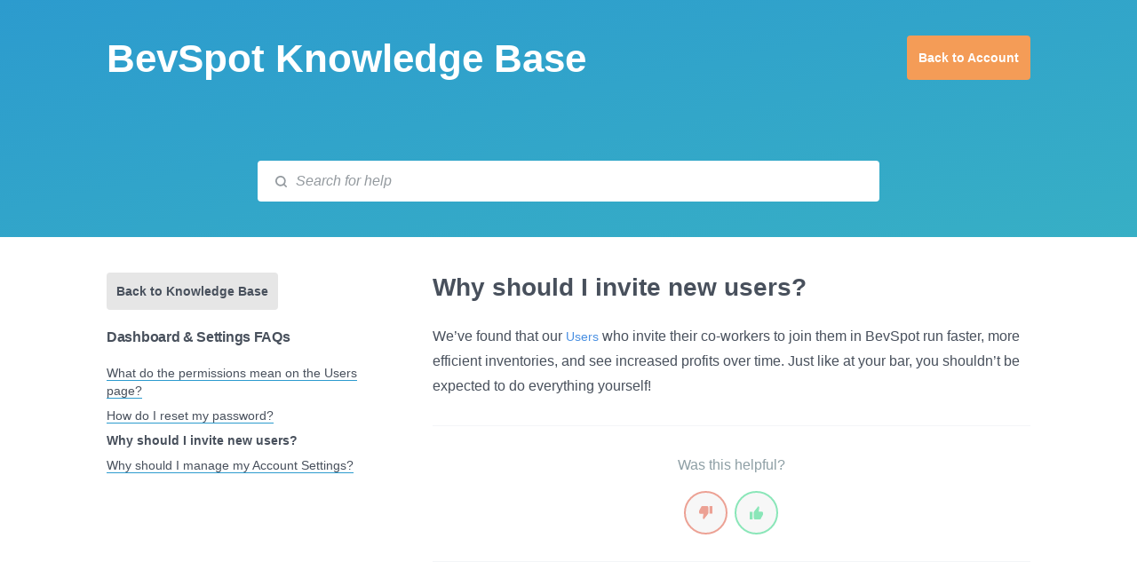

--- FILE ---
content_type: text/html; charset=utf-8
request_url: https://bevspot.elevio.help/en/articles/138-why-should-i-invite-new-users
body_size: 13530
content:
<!DOCTYPE html>
<html lang="en">
  <head prefix="og: http://ogp.me/ns#">
    <title>Why should I invite new users?</title>
    <style>
      body {
        margin: 0;
      }
      .elevio-kb-wrapper {
        -webkit-box-align: center;
        -ms-flex-align: center;
        align-items: center;
        color: #3e4c59;
        display: -webkit-box;
        display: -ms-flexbox;
        display: flex;
        height: 100vh;
        -webkit-box-orient: vertical;
        -webkit-box-direction: normal;
        -ms-flex-direction: column;
        flex-direction: column;
        -webkit-box-pack: center;
        -ms-flex-pack: center;
        justify-content: center;
      }
      .elevio-kb-loading-spinner {
        -webkit-animation-name: elevio-kb-spin;
        animation-name: elevio-kb-spin;
        -webkit-animation-duration: 800ms;
        animation-duration: 800ms;
        -webkit-animation-iteration-count: infinite;
        animation-iteration-count: infinite;
        -webkit-animation-timing-function: linear;
        animation-timing-function: linear;
        block-size: 1.25rem;
        fill: #5644d8;
        inline-size: 1.25rem;
        padding: 0.25rem;
      }
      @-webkit-keyframes elevio-kb-spin {
        from {
          -webkit-transform: rotate(0deg);
          transform: rotate(0deg);
        }
        to {
          -webkit-transform: rotate(360deg);
          transform: rotate(360deg);
        }
      }
      @keyframes elevio-kb-spin {
        from {
          -webkit-transform: rotate(0deg);
          transform: rotate(0deg);
        }
        to {
          -webkit-transform: rotate(360deg);
          transform: rotate(360deg);
        }
      }
    </style>

     
    <link rel="canonical" href="https://bevspot.elevio.help/en/articles/138-why-should-i-invite-new-users" />
    <meta property="og:url" content="https://bevspot.elevio.help/en/articles/138-why-should-i-invite-new-users" />
      
 
  <meta name="keywords" content="users team easier inventory faqs settings"></meta>

<meta name="description" content=""></meta>
<meta property="og:description" content=""></meta>


<script type="application/ld+json">{"mainEntity":[{"@type":"Question","name":"Why should I invite new users?","acceptedAnswer":{"@type":"Answer","text":"We’ve found that our Users who invite their co-workers to join them in BevSpot run faster, more efficient inventories, and see increased profits over time. Just like at your bar, you shouldn’t be expected to do everything yourself!"}}],"@context":"http://schema.org","@type":"FAQPage","name":"Why should I invite new users?","headline":"Why should I invite new users?","author":{"@type":"Person","name":"Natalie Duerr","image":"https://www.gravatar.com/avatar/bf8f80ce71c4848d456d5319ae4b2f0a?e=natalie@bevspot.com&s=300&d=https%3A%2F%2Fui-avatars.com%2Fapi%2F/Natalie%2BDuerr/300/69D59A/FFF/2/0.40"},"copyrightHolder":{"@type":"Organization","name":"BevSpot"},"publisher":{"@type":"Organization","name":"BevSpot"},"url":"https://bevspot.elevio.help/en/articles/138-why-should-i-invite-new-users","image":null,"mainEntityOfPage":"https://bevspot.elevio.help/en/articles/138-why-should-i-invite-new-users","dateCreated":"2019-06-06","datePublished":"2019-06-06","dateModified":"2023-05-11"}</script> 

    <meta charset="utf-8" />
    <meta http-equiv="X-UA-Compatible" content="IE=edge" />
    <meta name="viewport" content="width=device-width, initial-scale=1" />

    
    <link rel="shortcut icon" type="image/png" href="https://cdn2.hubspot.net/hubfs/477422/favicon%202019.ico" />
    

    <link rel="stylesheet" href="https://cdn.elev.io/kb/v2/themes/1/eef78d3a-df68-42c1-afb8-da64d7169aed/styles.css" />
    <link rel="stylesheet" href="https://cdn.elev.io/kb/v2/deployed/5ce69459ec8bb/aa1c3357-094e-4200-8171-9d870c556c2c/styles-snippet.css" />

    <!-- <script
      src="https://js.sentry-cdn.com/7fb0ca92ae2d4dc49fffbe1b145e4511.min.js"
      crossorigin="anonymous"
    ></script> -->

    <script
      defer
      type="text/javascript"
      src="https://cdn.elev.io/kb/v2/themes/1/eef78d3a-df68-42c1-afb8-da64d7169aed/localisation/en/lang.js"
    ></script>
    <script
      defer
      type="text/javascript"
      src="https://cdn.elev.io/kb/v2/deployed/5ce69459ec8bb/aa1c3357-094e-4200-8171-9d870c556c2c/localisation/en/lang-snippet.js"
    ></script>

    
    <script type="text/javascript" defer src="https://cdn.elev.io/kb/v2/themes/1/eef78d3a-df68-42c1-afb8-da64d7169aed/script.js"></script>
    
  </head>

  <body class="logged-out article-page">
    <div id="kb-target">
      <div class="elevio-kb-wrapper">
        <svg class="elevio-kb-loading-spinner" viewBox="0 0 24 24">
          <path
            d="M9.65892 0.230582C11.9867 -0.232441 14.3995 0.00519931 16.5922 0.913451C18.7849 1.8217 20.6591 3.35977 21.9776 5.33316C23.2962 7.30655 24 9.62663 24 12H20C20 10.4178 19.5308 8.87104 18.6518 7.55544C17.7727 6.23985 16.5233 5.21447 15.0615 4.60897C13.5997 4.00347 11.9911 3.84504 10.4393 4.15372C8.88744 4.4624 7.46197 5.22433 6.34315 6.34315C5.22433 7.46197 4.4624 8.88744 4.15372 10.4393C3.84504 11.9911 4.00347 13.5997 4.60897 15.0615C5.21447 16.5233 6.23985 17.7727 7.55544 18.6518C8.87104 19.5308 10.4178 20 12 20V24C9.62663 24 7.30655 23.2962 5.33316 21.9776C3.35977 20.6591 1.8217 18.7849 0.913451 16.5922C0.00519943 14.3995 -0.232441 11.9867 0.230582 9.65892C0.693605 7.33115 1.83649 5.19295 3.51472 3.51472C5.19295 1.83649 7.33115 0.693605 9.65892 0.230582Z"
          />
        </svg>
      </div>
    </div>

    <script>
      window.companyUid = '5ce69459ec8bb';
      window.companyName = 'BevSpot';
      window.companyUrl = 'https://app.bevspot.com';
      window.whitelabelEnabled = false;
      window.feedbackEnabled = true;
      window.feedbackEmailFieldHidden = false;
      window.searchAsYouTypeEnabled = false;
      window.agentLoginEnabled = false;
      window.ssoEnabled = false;
      window.ssoForced = false;
      window.ssoUrl = '';
      window.cname = '';
      window.subdomain = 'bevspot';
      window.languageId = 'en';
      window.baseUrl = 'https://bevspot.elevio.help';
      window.supportedLanguages = JSON.parse('[{"id":"en","englishName":"English","nativeName":"English"}]');
      window.initialData = JSON.parse('{"page":{"pageType":"article","articleId":"138","data":{"article":{"id":"138","title":"Why should I invite new users?","slug":"138-why-should-i-invite-new-users","summary":null,"body":"\\u003Cp\\u003EWe&rsquo;ve found that our&nbsp;\\u003Cstrong\\u003E\\u003Cspan aria-label=\\"\\u003Cem\\u003EUsers\\u003C\\u002Fem\\u003E\\" data-elevio-article=\\"73\\"\\u003EUsers\\u003C\\u002Fspan\\u003E\\u003C\\u002Fstrong\\u003E who invite their co-workers to join them in BevSpot run faster, more efficient inventories, and see increased profits over time. Just like at your bar, you shouldn&rsquo;t be expected to do everything yourself!\\u003C\\u002Fp\\u003E","bodyText":"We’ve found that our Users who invite their co-workers to join them in BevSpot run faster, more efficient inventories, and see increased profits over time. Just like at your bar, you shouldn’t be expected to do everything yourself!","keywords":["users","team","easier inventory","faqs","settings"],"accessControl":{"access":"PUBLIC","isInternal":false,"smartGroups":[]},"featuredImageUrl":null,"createdAt":1559827567000,"lastUpdatedAt":1683816201000,"lastPublishedAt":1559827631000,"author":{"id":"17781","name":"Natalie Duerr","avatar":"https:\\u002F\\u002Fwww.gravatar.com\\u002Favatar\\u002Fbf8f80ce71c4848d456d5319ae4b2f0a?e=natalie@bevspot.com&s=300&d=https%3A%2F%2Fui-avatars.com%2Fapi%2F\\u002FNatalie%2BDuerr\\u002F300\\u002F69D59A\\u002FFFF\\u002F2\\u002F0.40"},"wordCount":37,"category":{"id":"21","title":"Dashboard & Settings FAQs","slug":"21-dashboard-settings-faqs","featuredImageUrl":null,"articles":{"results":[{"id":"139","title":"What do the permissions mean on the Users page?","slug":"139-what-do-the-permissions-mean-on-the-users-page","summary":null,"lastPublishedAt":1559827631000,"accessControl":{"access":"PUBLIC","isInternal":false}},{"id":"323","title":"How do I reset my password? ","slug":"323-how-do-i-reset-my-password","summary":null,"lastPublishedAt":1684510883000,"accessControl":{"access":"PUBLIC","isInternal":false}},{"id":"138","title":"Why should I invite new users?","slug":"138-why-should-i-invite-new-users","summary":null,"lastPublishedAt":1559827631000,"accessControl":{"access":"PUBLIC","isInternal":false}},{"id":"137","title":"Why should I manage my Account Settings?","slug":"137-why-should-i-manage-my-account-settings","summary":null,"lastPublishedAt":1559827631000,"accessControl":{"access":"PUBLIC","isInternal":false}}],"pageInfo":{"totalCount":4}},"parentCategory":{"id":"6","title":"FAQs","slug":"6-faqs","featuredImageUrl":null,"articles":{"results":[],"pageInfo":{"totalCount":0}}},"subCategories":[]}},"relatedArticles":{"results":[],"pageInfo":{"totalCount":0}}}},"categoryTree":{"categories":[{"id":"1","title":"Help Articles","slug":"1-help-articles","featuredImageUrl":null,"articles":{"results":[],"pageInfo":{"totalCount":0}},"parentCategory":null,"subCategories":[{"id":"3","title":"Dashboard","slug":"3-dashboard","featuredImageUrl":null,"articles":{"results":[{"id":"6","title":"Dashboard Overview","slug":"6-dashboard-overview","summary":"Your Dashboard acts as your BevSpot home page. It is the first place you will land when logging into your account and can show you some very valuable data once you begin to finish inventory counts and placing orders. ","lastPublishedAt":1677879015000,"accessControl":{"access":"PUBLIC","isInternal":false}},{"id":"307","title":"Schedule Onboarding","slug":"307-schedule-onboarding","summary":null,"lastPublishedAt":1683128627000,"accessControl":{"access":"PUBLIC","isInternal":false}}],"pageInfo":{"totalCount":2}}},{"id":"12","title":"Items and Recipes","slug":"12-items-and-recipes","featuredImageUrl":null,"articles":{"results":[{"id":"68","title":"Items Overview","slug":"68-items-overview","summary":null,"lastPublishedAt":1702144163000,"accessControl":{"access":"PUBLIC","isInternal":false}},{"id":"66","title":"Item Organization","slug":"66-item-organization","summary":null,"lastPublishedAt":1709046217000,"accessControl":{"access":"PUBLIC","isInternal":false}},{"id":"333","title":"Category Management","slug":"333-category-management","summary":null,"lastPublishedAt":1702151953000,"accessControl":{"access":"PUBLIC","isInternal":false}},{"id":"55","title":"Creating Recipes","slug":"55-creating-recipes","summary":null,"lastPublishedAt":1691786380000,"accessControl":{"access":"PUBLIC","isInternal":false}},{"id":"231","title":"Conversion Tool","slug":"231-conversion-tool","summary":null,"lastPublishedAt":1692821835000,"accessControl":{"access":"PUBLIC","isInternal":false}},{"id":"340","title":"Price vs. Cost","slug":"340-price-vs-cost","summary":null,"lastPublishedAt":1714073969000,"accessControl":{"access":"PUBLIC","isInternal":false}},{"id":"382","title":"What is a Looped Recipe?","slug":"382-what-is-a-looped-recipe","summary":null,"lastPublishedAt":1760041436000,"accessControl":{"access":"PUBLIC","isInternal":false}}],"pageInfo":{"totalCount":7}}},{"id":"8","title":"Inventory","slug":"8-inventory","featuredImageUrl":null,"articles":{"results":[{"id":"24","title":"Inventory Overview","slug":"24-inventory-overview","summary":null,"lastPublishedAt":1682534914000,"accessControl":{"access":"PUBLIC","isInternal":false}},{"id":"34","title":"Inventory History","slug":"34-inventory-history","summary":null,"lastPublishedAt":1682534535000,"accessControl":{"access":"PUBLIC","isInternal":false}},{"id":"316","title":"Storage Areas","slug":"316-storage-areas","summary":null,"lastPublishedAt":1706642297000,"accessControl":{"access":"PUBLIC","isInternal":false}},{"id":"311","title":"Counting An Inventory","slug":"311-counting-an-inventory","summary":null,"lastPublishedAt":1709046053000,"accessControl":{"access":"PUBLIC","isInternal":false}},{"id":"213","title":"Checking For Inventory Errors","slug":"213-checking-for-inventory-errors","summary":null,"lastPublishedAt":1703273223000,"accessControl":{"access":"PUBLIC","isInternal":false}},{"id":"25","title":"Recording Transfers","slug":"25-recording-transfers","summary":null,"lastPublishedAt":1690995707000,"accessControl":{"access":"PUBLIC","isInternal":false}},{"id":"36","title":"Recording Loss","slug":"36-recording-loss","summary":null,"lastPublishedAt":1688999723000,"accessControl":{"access":"PUBLIC","isInternal":false}},{"id":"37","title":"Recording Prepared Items","slug":"37-recording-prepared-items","summary":null,"lastPublishedAt":1691419052000,"accessControl":{"access":"PUBLIC","isInternal":false}},{"id":"39","title":"Understanding Usage","slug":"39-understanding-usage","summary":null,"lastPublishedAt":1703274166000,"accessControl":{"access":"PUBLIC","isInternal":false}},{"id":"41","title":"Weighing Inventory Items","slug":"41-weighing-inventory-items","summary":null,"lastPublishedAt":1677880261000,"accessControl":{"access":"PUBLIC","isInternal":false}},{"id":"35","title":"Offline Mode","slug":"35-offline-mode","summary":null,"lastPublishedAt":1710179877000,"accessControl":{"access":"PUBLIC","isInternal":false}},{"id":"266","title":"Expected Inventory ","slug":"266-expected-inventory","summary":null,"lastPublishedAt":1684443961000,"accessControl":{"access":"PUBLIC","isInternal":false}},{"id":"26","title":"Managing Storage Areas During Inventory Counts","slug":"26-managing-storage-areas-during-inventory-counts","summary":null,"lastPublishedAt":1634837735000,"accessControl":{"access":"PUBLIC","isInternal":false}}],"pageInfo":{"totalCount":13}}},{"id":"9","title":"Ordering","slug":"9-ordering","featuredImageUrl":null,"articles":{"results":[{"id":"298","title":"Order History","slug":"298-order-history","summary":null,"lastPublishedAt":1688077451000,"accessControl":{"access":"PUBLIC","isInternal":false}},{"id":"70","title":"My Vendors","slug":"70-my-vendors","summary":null,"lastPublishedAt":1706645087000,"accessControl":{"access":"PUBLIC","isInternal":false}},{"id":"48","title":"Placing Orders","slug":"48-placing-orders","summary":null,"lastPublishedAt":1690488551000,"accessControl":{"access":"PUBLIC","isInternal":false}},{"id":"49","title":"Recording Orders","slug":"49-recording-orders","summary":null,"lastPublishedAt":1696952048000,"accessControl":{"access":"PUBLIC","isInternal":false}},{"id":"43","title":"Confirming Deliveries","slug":"43-confirming-deliveries","summary":null,"lastPublishedAt":1697816708000,"accessControl":{"access":"PUBLIC","isInternal":false}},{"id":"46","title":"Invoice Upload","slug":"46-invoice-upload","summary":null,"lastPublishedAt":1690494769000,"accessControl":{"access":"PUBLIC","isInternal":false}},{"id":"50","title":"Smart Cart (🤓 + 🛒)","slug":"50-smart-cart","summary":null,"lastPublishedAt":1690488975000,"accessControl":{"access":"PUBLIC","isInternal":false}},{"id":"338","title":"Vendor Adjustments","slug":"338-vendor-adjustments","summary":null,"lastPublishedAt":1706644450000,"accessControl":{"access":"PUBLIC","isInternal":false}}],"pageInfo":{"totalCount":8}}},{"id":"10","title":"Invoices","slug":"10-invoices","featuredImageUrl":null,"articles":{"results":[{"id":"233","title":"Accounting Handoff","slug":"233-accounting-handoff","summary":null,"lastPublishedAt":1682706710000,"accessControl":{"access":"PUBLIC","isInternal":false}},{"id":"301","title":"Invoice Statuses - what are they and what do they mean?","slug":"301-invoice-statuses-what-are-they-and-what-do-they-mean","summary":null,"lastPublishedAt":1700162026000,"accessControl":{"access":"PUBLIC","isInternal":false}},{"id":"302","title":"Process Invoices Button","slug":"302-process-invoices-button","summary":null,"lastPublishedAt":1666724345000,"accessControl":{"access":"PUBLIC","isInternal":false}},{"id":"305","title":"Invoice Processing Workflow","slug":"305-invoice-processing-workflow","summary":null,"lastPublishedAt":1756907191000,"accessControl":{"access":"PUBLIC","isInternal":false}},{"id":"320","title":"Fintech Integration Setup","slug":"320-fintech-integration-setup","summary":null,"lastPublishedAt":1683125482000,"accessControl":{"access":"PUBLIC","isInternal":false}},{"id":"322","title":"New Feature Feedback","slug":"322-new-feature-feedback","summary":null,"lastPublishedAt":1683911376000,"accessControl":{"access":"PUBLIC","isInternal":false}},{"id":"334","title":"Vendor Adjustments","slug":"334-vendor-adjustments","summary":null,"lastPublishedAt":1706644404000,"accessControl":{"access":"PUBLIC","isInternal":false}},{"id":"374","title":"Invoice Processing Flow","slug":"374-invoice-processing-flow","summary":null,"lastPublishedAt":1757622025000,"accessControl":{"access":"PUBLIC","isInternal":false}},{"id":"51","title":"Invoice Submission Errors","slug":"51-invoice-submission-errors","summary":null,"lastPublishedAt":1559827631000,"accessControl":{"access":"PUBLIC","isInternal":false}},{"id":"53","title":"Submitting Invoices for Processing","slug":"53-submitting-invoices-for-processing","summary":null,"lastPublishedAt":1756842990000,"accessControl":{"access":"PUBLIC","isInternal":false}},{"id":"303","title":"Reviewing and Balancing Processed Invoices","slug":"303-reviewing-and-balancing-processed-invoices","summary":null,"lastPublishedAt":1666715542000,"accessControl":{"access":"PUBLIC","isInternal":false}}],"pageInfo":{"totalCount":11}}},{"id":"7","title":"Reports","slug":"7-reports","featuredImageUrl":null,"articles":{"results":[{"id":"17","title":"Price Tracker","slug":"17-price-tracker","summary":null,"lastPublishedAt":1559827631000,"accessControl":{"access":"PUBLIC","isInternal":false}},{"id":"18","title":"Cost of Goods Sold","slug":"18-cost-of-goods-sold","summary":null,"lastPublishedAt":1706292785000,"accessControl":{"access":"PUBLIC","isInternal":false}},{"id":"20","title":"Unused Inventory","slug":"20-unused-inventory","summary":null,"lastPublishedAt":1559827631000,"accessControl":{"access":"PUBLIC","isInternal":false}},{"id":"19","title":"Excess Inventory","slug":"19-excess-inventory","summary":null,"lastPublishedAt":1559827631000,"accessControl":{"access":"PUBLIC","isInternal":false}},{"id":"21","title":"Transfer Report","slug":"21-transfer-report","summary":null,"lastPublishedAt":1559827631000,"accessControl":{"access":"PUBLIC","isInternal":false}},{"id":"22","title":"Loss Report","slug":"22-loss-report","summary":null,"lastPublishedAt":1634925846000,"accessControl":{"access":"PUBLIC","isInternal":false}},{"id":"23","title":"Prep Report","slug":"23-prep-report","summary":null,"lastPublishedAt":1559827631000,"accessControl":{"access":"PUBLIC","isInternal":false}}],"pageInfo":{"totalCount":7}}},{"id":"11","title":"Sales","slug":"11-sales","featuredImageUrl":null,"articles":{"results":[{"id":"214","title":"POS Integrations","slug":"214-pos-integrations","summary":null,"lastPublishedAt":1695332693000,"accessControl":{"access":"PUBLIC","isInternal":false}},{"id":"57","title":"First POS Sales Report Setup","slug":"57-first-pos-sales-report-setup","summary":null,"lastPublishedAt":1597936829000,"accessControl":{"access":"PUBLIC","isInternal":false}},{"id":"58","title":"Item Level Sales Report","slug":"58-item-level-sales-report","summary":null,"lastPublishedAt":1676320864000,"accessControl":{"access":"PUBLIC","isInternal":false}},{"id":"63","title":"POS Sales Report Summary","slug":"63-pos-sales-report-summary","summary":null,"lastPublishedAt":1559827631000,"accessControl":{"access":"PUBLIC","isInternal":false}},{"id":"267","title":"Mapping Sales Items ","slug":"267-mapping-sales-items","summary":null,"lastPublishedAt":1700244586000,"accessControl":{"access":"PUBLIC","isInternal":false}},{"id":"59","title":"Variance - Sales Report","slug":"59-variance-sales-report","summary":null,"lastPublishedAt":1702406686000,"accessControl":{"access":"PUBLIC","isInternal":false}},{"id":"60","title":"Sales Input","slug":"60-sales-input","summary":null,"lastPublishedAt":1559827631000,"accessControl":{"access":"PUBLIC","isInternal":false}},{"id":"62","title":"Sales Performance","slug":"62-sales-performance","summary":null,"lastPublishedAt":1559827631000,"accessControl":{"access":"PUBLIC","isInternal":false}},{"id":"64","title":"Submitting Sales Data for Processing","slug":"64-submitting-sales-data-for-processing","summary":null,"lastPublishedAt":1559827631000,"accessControl":{"access":"PUBLIC","isInternal":false}},{"id":"56","title":"Editing Tax Percentage","slug":"56-editing-tax-percentage","summary":null,"lastPublishedAt":1559827631000,"accessControl":{"access":"PUBLIC","isInternal":false}},{"id":"54","title":"Category Sales Report","slug":"54-category-sales-report","summary":null,"lastPublishedAt":1559827631000,"accessControl":{"access":"PUBLIC","isInternal":false}}],"pageInfo":{"totalCount":11}}},{"id":"13","title":"Settings","slug":"13-settings","featuredImageUrl":null,"articles":{"results":[{"id":"72","title":"Plans and Billing","slug":"72-plans-and-billing","summary":null,"lastPublishedAt":1559827631000,"accessControl":{"access":"PUBLIC","isInternal":false}},{"id":"71","title":"Account Settings","slug":"71-account-settings","summary":null,"lastPublishedAt":1559827631000,"accessControl":{"access":"PUBLIC","isInternal":false}},{"id":"73","title":"Users","slug":"73-users","summary":null,"lastPublishedAt":1709415646000,"accessControl":{"access":"PUBLIC","isInternal":false}},{"id":"321","title":"Login Issues","slug":"321-login-issues","summary":null,"lastPublishedAt":1701282229000,"accessControl":{"access":"PUBLIC","isInternal":false}},{"id":"339","title":"Cost Settings","slug":"339-cost-settings","summary":null,"lastPublishedAt":1711471426000,"accessControl":{"access":"PUBLIC","isInternal":false}}],"pageInfo":{"totalCount":5}}},{"id":"32","title":"Group Management","slug":"32-group-management","featuredImageUrl":null,"articles":{"results":[{"id":"330","title":"Group Users","slug":"330-group-users","summary":null,"lastPublishedAt":1710091428000,"accessControl":{"access":"PUBLIC","isInternal":false}}],"pageInfo":{"totalCount":1}}}]},{"id":"5","title":"How-to-Videos","slug":"5-how-to-videos","featuredImageUrl":null,"articles":{"results":[],"pageInfo":{"totalCount":0}},"parentCategory":null,"subCategories":[{"id":"14","title":"Dashboard & Settings","slug":"14-dashboard-settings","featuredImageUrl":null,"articles":{"results":[{"id":"79","title":"Adding Items to Your Account ","slug":"79-adding-items-to-your-account","summary":null,"lastPublishedAt":1559827631000,"accessControl":{"access":"PUBLIC","isInternal":false}},{"id":"74","title":"Understanding Your BevSpot Dashboard","slug":"74-understanding-your-bevspot-dashboard","summary":null,"lastPublishedAt":1559827631000,"accessControl":{"access":"PUBLIC","isInternal":false}},{"id":"261","title":"Welcome to BevSpot","slug":"261-welcome-to-bevspot","summary":null,"lastPublishedAt":1638463117000,"accessControl":{"access":"PUBLIC","isInternal":false}},{"id":"77","title":"Invite Your Team to Help in BevSpot","slug":"77-invite-your-team-to-help-in-bevspot","summary":null,"lastPublishedAt":1559827631000,"accessControl":{"access":"PUBLIC","isInternal":false}},{"id":"76","title":"Keeping Account Settings Updated","slug":"76-keeping-account-settings-updated","summary":null,"lastPublishedAt":1559827631000,"accessControl":{"access":"PUBLIC","isInternal":false}},{"id":"78","title":"Keeping Your Payments Updated","slug":"78-keeping-your-payments-updated","summary":null,"lastPublishedAt":1559827631000,"accessControl":{"access":"PUBLIC","isInternal":false}}],"pageInfo":{"totalCount":6}}},{"id":"20","title":"Items and Recipes","slug":"20-items-and-recipes","featuredImageUrl":null,"articles":{"results":[{"id":"124","title":"Addressing Sales Items Needing Attention","slug":"124-addressing-sales-items-needing-attention","summary":null,"lastPublishedAt":1568835772000,"accessControl":{"access":"PUBLIC","isInternal":false}},{"id":"132","title":"How to Add Items to Your Account","slug":"132-how-to-add-items-to-your-account","summary":null,"lastPublishedAt":1559827631000,"accessControl":{"access":"PUBLIC","isInternal":false}},{"id":"133","title":"How to Create Custom Items","slug":"133-how-to-create-custom-items","summary":null,"lastPublishedAt":1559827631000,"accessControl":{"access":"PUBLIC","isInternal":false}},{"id":"122","title":"Creating Your Recipes","slug":"122-creating-your-recipes","summary":"It\'s easy to create Recipes in BevSpot.  Just click Recipes and \\"Create New\\" to get started.  \\n\\nYou can add ingredients from your items or recipes that you have previously made.  ","lastPublishedAt":1568835664000,"accessControl":{"access":"PUBLIC","isInternal":false}},{"id":"134","title":"Importing Items from Invoices","slug":"134-importing-items-from-invoices","summary":null,"lastPublishedAt":1559827631000,"accessControl":{"access":"PUBLIC","isInternal":false}},{"id":"136","title":"Managing Your Vendor Relationships","slug":"136-managing-your-vendor-relationships","summary":null,"lastPublishedAt":1559827631000,"accessControl":{"access":"PUBLIC","isInternal":false}},{"id":"131","title":"Saving Time by Bulk Editing","slug":"131-saving-time-by-bulk-editing","summary":null,"lastPublishedAt":1559827631000,"accessControl":{"access":"PUBLIC","isInternal":false}},{"id":"205","title":"Browsing the Catalog","slug":"205-browsing-the-catalog","summary":null,"lastPublishedAt":1677879852000,"accessControl":{"access":"PUBLIC","isInternal":false}},{"id":"135","title":"Staying Organized with Storage Areas","slug":"135-staying-organized-with-storage-areas","summary":null,"lastPublishedAt":1559827631000,"accessControl":{"access":"PUBLIC","isInternal":false}},{"id":"130","title":"Understanding the My Items Page","slug":"130-understanding-the-my-items-page","summary":null,"lastPublishedAt":1559827631000,"accessControl":{"access":"PUBLIC","isInternal":false}}],"pageInfo":{"totalCount":10}}},{"id":"16","title":"Inventory","slug":"16-inventory","featuredImageUrl":null,"articles":{"results":[{"id":"88","title":"Adding Items During Inventory","slug":"88-adding-items-during-inventory","summary":null,"lastPublishedAt":1559827631000,"accessControl":{"access":"PUBLIC","isInternal":false}},{"id":"105","title":"Counting Your Items in BevSpot","slug":"105-counting-your-items-in-bevspot","summary":null,"lastPublishedAt":1559827631000,"accessControl":{"access":"PUBLIC","isInternal":false}},{"id":"100","title":"Counting with Offline Mode","slug":"100-counting-with-offline-mode","summary":null,"lastPublishedAt":1559827631000,"accessControl":{"access":"PUBLIC","isInternal":false}},{"id":"257","title":"BevSpot\'s Expected Inventory Report","slug":"257-bevspot-s-expected-inventory-report","summary":null,"lastPublishedAt":1634742504000,"accessControl":{"access":"PUBLIC","isInternal":false}},{"id":"94","title":"Editing Your Finished Inventory Counts","slug":"94-editing-your-finished-inventory-counts","summary":null,"lastPublishedAt":1559827631000,"accessControl":{"access":"PUBLIC","isInternal":false}},{"id":"95","title":"Exporting Your Inventory Counts","slug":"95-exporting-your-inventory-counts","summary":null,"lastPublishedAt":1702997137000,"accessControl":{"access":"PUBLIC","isInternal":false}},{"id":"97","title":"Finishing Your Inventory Count","slug":"97-finishing-your-inventory-count","summary":null,"lastPublishedAt":1559827631000,"accessControl":{"access":"PUBLIC","isInternal":false}},{"id":"92","title":"How to Create Items While Counting Inventory","slug":"92-how-to-create-items-while-counting-inventory","summary":null,"lastPublishedAt":1559827631000,"accessControl":{"access":"PUBLIC","isInternal":false}},{"id":"96","title":"How to Edit Your Inventory Items","slug":"96-how-to-edit-your-inventory-items","summary":null,"lastPublishedAt":1559827631000,"accessControl":{"access":"PUBLIC","isInternal":false}},{"id":"101","title":"How to Record Loss for Your Restaurant","slug":"101-how-to-record-loss-for-your-restaurant","summary":null,"lastPublishedAt":1634925922000,"accessControl":{"access":"PUBLIC","isInternal":false}},{"id":"103","title":"How to Start a New Inventory Count","slug":"103-how-to-start-a-new-inventory-count","summary":null,"lastPublishedAt":1559827631000,"accessControl":{"access":"PUBLIC","isInternal":false}},{"id":"89","title":"How to Transfer Items","slug":"89-how-to-transfer-items","summary":null,"lastPublishedAt":1559827631000,"accessControl":{"access":"PUBLIC","isInternal":false}},{"id":"90","title":"Keep Your Storage Areas Organized","slug":"90-keep-your-storage-areas-organized","summary":null,"lastPublishedAt":1559827631000,"accessControl":{"access":"PUBLIC","isInternal":false}},{"id":"91","title":"Navigating Your Count Summary","slug":"91-navigating-your-count-summary","summary":null,"lastPublishedAt":1559827631000,"accessControl":{"access":"PUBLIC","isInternal":false}},{"id":"102","title":"Recording Your Prepared Items","slug":"102-recording-your-prepared-items","summary":null,"lastPublishedAt":1559827631000,"accessControl":{"access":"PUBLIC","isInternal":false}},{"id":"93","title":"Set Up Custom Sorting for Fast Counting","slug":"93-set-up-custom-sorting-for-fast-counting","summary":null,"lastPublishedAt":1559827631000,"accessControl":{"access":"PUBLIC","isInternal":false}},{"id":"80","title":"Taking Your First Inventory","slug":"80-taking-your-first-inventory","summary":null,"lastPublishedAt":1595981101000,"accessControl":{"access":"PUBLIC","isInternal":false}},{"id":"99","title":"Understanding Your Inventory History","slug":"99-understanding-your-inventory-history","summary":null,"lastPublishedAt":1559827631000,"accessControl":{"access":"PUBLIC","isInternal":false}},{"id":"106","title":"Using the Bottle Weight Feature","slug":"106-using-the-bottle-weight-feature","summary":null,"lastPublishedAt":1559827631000,"accessControl":{"access":"PUBLIC","isInternal":false}},{"id":"104","title":"What is Negative Usage?","slug":"104-what-is-negative-usage","summary":null,"lastPublishedAt":1681502506000,"accessControl":{"access":"PUBLIC","isInternal":false}},{"id":"98","title":"Working with Hub & Spoke Transfers","slug":"98-working-with-hub-spoke-transfers","summary":null,"lastPublishedAt":1559827631000,"accessControl":{"access":"PUBLIC","isInternal":false}},{"id":"202","title":"Inventory Overview","slug":"202-inventory-overview","summary":null,"lastPublishedAt":1676648269000,"accessControl":{"access":"PUBLIC","isInternal":false}},{"id":"206","title":"Kitchen Inventory Overview ","slug":"206-kitchen-inventory-overview","summary":null,"lastPublishedAt":1677880923000,"accessControl":{"access":"PUBLIC","isInternal":false}},{"id":"289","title":"How To Transfer Products From One Location To Another","slug":"289-how-to-transfer-products-from-one-location-to-another","summary":"\\n","lastPublishedAt":1657725922000,"accessControl":{"access":"PUBLIC","isInternal":false}}],"pageInfo":{"totalCount":24}}},{"id":"17","title":"Ordering","slug":"17-ordering","featuredImageUrl":null,"articles":{"results":[{"id":"107","title":"Adding New Items While Placing Orders","slug":"107-adding-new-items-while-placing-orders","summary":null,"lastPublishedAt":1559827631000,"accessControl":{"access":"PUBLIC","isInternal":false}},{"id":"203","title":"Ordering Overview","slug":"203-ordering-overview","summary":null,"lastPublishedAt":1682706988000,"accessControl":{"access":"PUBLIC","isInternal":false}},{"id":"114","title":"Attaching Invoices to Orders","slug":"114-attaching-invoices-to-orders","summary":null,"lastPublishedAt":1559827631000,"accessControl":{"access":"PUBLIC","isInternal":false}},{"id":"110","title":"Confirming Your Deliveries","slug":"110-confirming-your-deliveries","summary":null,"lastPublishedAt":1559827631000,"accessControl":{"access":"PUBLIC","isInternal":false}},{"id":"111","title":"Export Your Order Records","slug":"111-export-your-order-records","summary":null,"lastPublishedAt":1559827631000,"accessControl":{"access":"PUBLIC","isInternal":false}},{"id":"113","title":"How to Create Custom Items While Placing Orders","slug":"113-how-to-create-custom-items-while-placing-orders","summary":null,"lastPublishedAt":1559827631000,"accessControl":{"access":"PUBLIC","isInternal":false}},{"id":"109","title":"How to Record a Past Invoice","slug":"109-how-to-record-a-past-invoice","summary":null,"lastPublishedAt":1559827631000,"accessControl":{"access":"PUBLIC","isInternal":false}},{"id":"108","title":"Placing Your First Orders","slug":"108-placing-your-first-orders","summary":null,"lastPublishedAt":1559827631000,"accessControl":{"access":"PUBLIC","isInternal":false}},{"id":"115","title":"Understanding Your Order History","slug":"115-understanding-your-order-history","summary":null,"lastPublishedAt":1559827631000,"accessControl":{"access":"PUBLIC","isInternal":false}},{"id":"112","title":"Using Smart Cart for Easy Ordering","slug":"112-using-smart-cart-for-easy-ordering","summary":null,"lastPublishedAt":1559827631000,"accessControl":{"access":"PUBLIC","isInternal":false}},{"id":"207","title":"Ordering for the Kitchen","slug":"207-ordering-for-the-kitchen","summary":null,"lastPublishedAt":1682706941000,"accessControl":{"access":"PUBLIC","isInternal":false}},{"id":"235","title":"Quickbooks Online Setup","slug":"235-quickbooks-online-setup","summary":null,"lastPublishedAt":1710446188000,"accessControl":{"access":"PUBLIC","isInternal":false}}],"pageInfo":{"totalCount":12}}},{"id":"18","title":"Invoices","slug":"18-invoices","featuredImageUrl":null,"articles":{"results":[{"id":"116","title":"Processing Your Vendor Invoices","slug":"116-processing-your-vendor-invoices","summary":null,"lastPublishedAt":1559827631000,"accessControl":{"access":"PUBLIC","isInternal":false}},{"id":"117","title":"Reviewing Invoices for Accurate Delivery Data","slug":"117-reviewing-invoices-for-accurate-delivery-data","summary":null,"lastPublishedAt":1559827631000,"accessControl":{"access":"PUBLIC","isInternal":false}},{"id":"118","title":"Why Do I Have Submission Errors?","slug":"118-why-do-i-have-submission-errors","summary":null,"lastPublishedAt":1559827631000,"accessControl":{"access":"PUBLIC","isInternal":false}}],"pageInfo":{"totalCount":3}}},{"id":"15","title":"Reports","slug":"15-reports","featuredImageUrl":null,"articles":{"results":[{"id":"81","title":"Finding Your Excess Inventory Items","slug":"81-finding-your-excess-inventory-items","summary":null,"lastPublishedAt":1559827631000,"accessControl":{"access":"PUBLIC","isInternal":false}},{"id":"86","title":"Finding Your Unused Inventory Items","slug":"86-finding-your-unused-inventory-items","summary":null,"lastPublishedAt":1559827631000,"accessControl":{"access":"PUBLIC","isInternal":false}},{"id":"84","title":"Reporting on Prepared Items","slug":"84-reporting-on-prepared-items","summary":null,"lastPublishedAt":1559827631000,"accessControl":{"access":"PUBLIC","isInternal":false}},{"id":"82","title":"Tracking Loss in Your Restaurant","slug":"82-tracking-loss-in-your-restaurant","summary":null,"lastPublishedAt":1634925892000,"accessControl":{"access":"PUBLIC","isInternal":false}},{"id":"83","title":"Tracking Price Changes","slug":"83-tracking-price-changes","summary":null,"lastPublishedAt":1559827631000,"accessControl":{"access":"PUBLIC","isInternal":false}},{"id":"87","title":"Tracking Your Product Usage","slug":"87-tracking-your-product-usage","summary":null,"lastPublishedAt":1559827631000,"accessControl":{"access":"PUBLIC","isInternal":false}},{"id":"85","title":"Tracking Your Transfer History","slug":"85-tracking-your-transfer-history","summary":null,"lastPublishedAt":1559827631000,"accessControl":{"access":"PUBLIC","isInternal":false}},{"id":"238","title":"Understanding your COGS report","slug":"238-understanding-your-cogs-report","summary":null,"lastPublishedAt":1628196484000,"accessControl":{"access":"PUBLIC","isInternal":false}},{"id":"240","title":"Understanding your Excess and Unused Inventory Reports","slug":"240-understanding-your-excess-and-unused-inventory-reports","summary":null,"lastPublishedAt":1630351241000,"accessControl":{"access":"PUBLIC","isInternal":false}},{"id":"251","title":"Understanding your COGS report","slug":"251-understanding-your-cogs-report","summary":null,"lastPublishedAt":1633457477000,"accessControl":{"access":"PUBLIC","isInternal":false}},{"id":"242","title":"Navigating your Price Tracker","slug":"242-navigating-your-price-tracker","summary":null,"lastPublishedAt":1630586250000,"accessControl":{"access":"PUBLIC","isInternal":false}},{"id":"274","title":"Increasing the profitability of a menu item","slug":"274-increasing-the-profitability-of-a-menu-item","summary":null,"lastPublishedAt":1648832364000,"accessControl":{"access":"PUBLIC","isInternal":false}}],"pageInfo":{"totalCount":12}}},{"id":"19","title":"Sales","slug":"19-sales","featuredImageUrl":null,"articles":{"results":[{"id":"125","title":"Creating and Reading Category Sales Reports","slug":"125-creating-and-reading-category-sales-reports","summary":null,"lastPublishedAt":1559827631000,"accessControl":{"access":"PUBLIC","isInternal":false}},{"id":"123","title":"Editing Your Tax Percentage","slug":"123-editing-your-tax-percentage","summary":null,"lastPublishedAt":1559827631000,"accessControl":{"access":"PUBLIC","isInternal":false}},{"id":"129","title":"POS Item Level Sales Reports","slug":"129-pos-item-level-sales-reports","summary":null,"lastPublishedAt":1559827631000,"accessControl":{"access":"PUBLIC","isInternal":false}},{"id":"119","title":"Setting Up Your First POS Sales Report","slug":"119-setting-up-your-first-pos-sales-report","summary":null,"lastPublishedAt":1559827631000,"accessControl":{"access":"PUBLIC","isInternal":false}},{"id":"120","title":"Submitting Your Sales Data for Processing","slug":"120-submitting-your-sales-data-for-processing","summary":null,"lastPublishedAt":1559827631000,"accessControl":{"access":"PUBLIC","isInternal":false}},{"id":"127","title":"Understanding Your Sales Input","slug":"127-understanding-your-sales-input","summary":null,"lastPublishedAt":1559827631000,"accessControl":{"access":"PUBLIC","isInternal":false}},{"id":"128","title":"Understanding Your Sales Performance","slug":"128-understanding-your-sales-performance","summary":null,"lastPublishedAt":1559827631000,"accessControl":{"access":"PUBLIC","isInternal":false}},{"id":"126","title":"Understanding Your Sales Summary","slug":"126-understanding-your-sales-summary","summary":null,"lastPublishedAt":1559827631000,"accessControl":{"access":"PUBLIC","isInternal":false}},{"id":"121","title":"What is Variance?","slug":"121-what-is-variance","summary":null,"lastPublishedAt":1559827631000,"accessControl":{"access":"PUBLIC","isInternal":false}},{"id":"249","title":"Finding your way around BevSpot\'s Profitability Report","slug":"249-finding-your-way-around-bevspot-s-profitability-report","summary":null,"lastPublishedAt":1632167182000,"accessControl":{"access":"PUBLIC","isInternal":false}},{"id":"254","title":"Finding your way around BevSpot\'s Variance Report","slug":"254-finding-your-way-around-bevspot-s-variance-report","summary":null,"lastPublishedAt":1634049668000,"accessControl":{"access":"PUBLIC","isInternal":false}},{"id":"276","title":"Which recipes are making you the most money?","slug":"276-which-recipes-are-making-you-the-most-money","summary":null,"lastPublishedAt":1649958822000,"accessControl":{"access":"PUBLIC","isInternal":false}},{"id":"275","title":"Did you use more than you sold within this given timeframe?","slug":"275-did-you-use-more-than-you-sold-within-this-given-timeframe","summary":null,"lastPublishedAt":1649949294000,"accessControl":{"access":"PUBLIC","isInternal":false}},{"id":"187","title":"Square Integration Issues","slug":"187-square-integration-issues","summary":null,"lastPublishedAt":1581543392000,"accessControl":{"access":"PUBLIC","isInternal":false}}],"pageInfo":{"totalCount":14}}}]},{"id":"6","title":"FAQs","slug":"6-faqs","featuredImageUrl":null,"articles":{"results":[],"pageInfo":{"totalCount":0}},"parentCategory":null,"subCategories":[{"id":"21","title":"Dashboard & Settings FAQs","slug":"21-dashboard-settings-faqs","featuredImageUrl":null,"articles":{"results":[{"id":"139","title":"What do the permissions mean on the Users page?","slug":"139-what-do-the-permissions-mean-on-the-users-page","summary":null,"lastPublishedAt":1559827631000,"accessControl":{"access":"PUBLIC","isInternal":false}},{"id":"323","title":"How do I reset my password? ","slug":"323-how-do-i-reset-my-password","summary":null,"lastPublishedAt":1684510883000,"accessControl":{"access":"PUBLIC","isInternal":false}},{"id":"138","title":"Why should I invite new users?","slug":"138-why-should-i-invite-new-users","summary":null,"lastPublishedAt":1559827631000,"accessControl":{"access":"PUBLIC","isInternal":false}},{"id":"137","title":"Why should I manage my Account Settings?","slug":"137-why-should-i-manage-my-account-settings","summary":null,"lastPublishedAt":1559827631000,"accessControl":{"access":"PUBLIC","isInternal":false}}],"pageInfo":{"totalCount":4}}},{"id":"27","title":"Items and Recipes FAQs","slug":"27-items-and-recipes-faqs","featuredImageUrl":null,"articles":{"results":[{"id":"160","title":"How do I create Recipes in BevSpot?","slug":"160-how-do-i-create-recipes-in-bevspot","summary":null,"lastPublishedAt":1568918667000,"accessControl":{"access":"PUBLIC","isInternal":false}},{"id":"169","title":"How can I use the BevSpot Uploader to get my product info into BevSpot?","slug":"169-how-can-i-use-the-bevspot-uploader-to-get-my-product-info-into-bevspot","summary":null,"lastPublishedAt":1722466492000,"accessControl":{"access":"PUBLIC","isInternal":false}},{"id":"170","title":"What is the My Items page, and how can it help me?","slug":"170-what-is-the-my-items-page-and-how-can-it-help-me","summary":null,"lastPublishedAt":1559827631000,"accessControl":{"access":"PUBLIC","isInternal":false}},{"id":"188","title":"Should my recipe be single serving or the full recipe?","slug":"188-should-my-recipe-be-single-serving-or-the-full-recipe","summary":null,"lastPublishedAt":1581543392000,"accessControl":{"access":"PUBLIC","isInternal":false}}],"pageInfo":{"totalCount":4}}},{"id":"23","title":"Inventory FAQs","slug":"23-inventory-faqs","featuredImageUrl":null,"articles":{"results":[{"id":"30","title":"Can I edit a finalized count\\u002Finventory?","slug":"30-can-i-edit-a-finalized-count-inventory","summary":null,"lastPublishedAt":1709416021000,"accessControl":{"access":"PUBLIC","isInternal":false}},{"id":"31","title":"Can I export or download my inventory?","slug":"31-can-i-export-or-download-my-inventory","summary":null,"lastPublishedAt":1702997151000,"accessControl":{"access":"PUBLIC","isInternal":false}},{"id":"29","title":"How do I set up my inventory \\"Sheet To Shelf?\\"","slug":"29-how-do-i-set-up-my-inventory-sheet-to-shelf","summary":null,"lastPublishedAt":1753807192000,"accessControl":{"access":"PUBLIC","isInternal":false}},{"id":"149","title":"What is Negative Usage?","slug":"149-what-is-negative-usage","summary":null,"lastPublishedAt":1682700098000,"accessControl":{"access":"PUBLIC","isInternal":false}},{"id":"265","title":"What are common Bottle Weights?","slug":"265-what-are-common-bottle-weights","summary":null,"lastPublishedAt":1681333741000,"accessControl":{"access":"PUBLIC","isInternal":false}},{"id":"148","title":"How do I change a finished count to a partial inventory?","slug":"148-how-do-i-change-a-finished-count-to-a-partial-inventory","summary":null,"lastPublishedAt":1559827631000,"accessControl":{"access":"PUBLIC","isInternal":false}},{"id":"147","title":"How do I create a partial inventory?","slug":"147-how-do-i-create-a-partial-inventory","summary":null,"lastPublishedAt":1559827631000,"accessControl":{"access":"PUBLIC","isInternal":false}}],"pageInfo":{"totalCount":7}}},{"id":"24","title":"Ordering FAQs","slug":"24-ordering-faqs","featuredImageUrl":null,"articles":{"results":[{"id":"152","title":"How do I receive copies of my orders?","slug":"152-how-do-i-receive-copies-of-my-orders","summary":null,"lastPublishedAt":1687460280000,"accessControl":{"access":"PUBLIC","isInternal":false}},{"id":"150","title":"What is the difference between placing and recording orders?","slug":"150-what-is-the-difference-between-placing-and-recording-orders","summary":null,"lastPublishedAt":1559827631000,"accessControl":{"access":"PUBLIC","isInternal":false}},{"id":"300","title":"What does marking an order as \\"Delivered\\" do?","slug":"300-what-does-marking-an-order-as-delivered-do","summary":null,"lastPublishedAt":1702150635000,"accessControl":{"access":"PUBLIC","isInternal":false}},{"id":"324","title":"What does my order look like when I send it to my vendors?","slug":"324-what-does-my-order-look-like-when-i-send-it-to-my-vendors","summary":null,"lastPublishedAt":1685036268000,"accessControl":{"access":"PUBLIC","isInternal":false}},{"id":"328","title":"Can I place a recurring order?","slug":"328-can-i-place-a-recurring-order","summary":null,"lastPublishedAt":1687531838000,"accessControl":{"access":"PUBLIC","isInternal":false}},{"id":"326","title":"What is the difference between Invoice Processing and an Invoice Upload?","slug":"326-what-is-the-difference-between-invoice-processing-and-an-invoice-upload","summary":null,"lastPublishedAt":1689604959000,"accessControl":{"access":"PUBLIC","isInternal":false}},{"id":"45","title":"Can I export order records\\u002Finvoices?","slug":"45-can-i-export-order-records-invoices","summary":null,"lastPublishedAt":1688073988000,"accessControl":{"access":"PUBLIC","isInternal":false}},{"id":"329","title":"What are SKUs?","slug":"329-what-are-skus","summary":null,"lastPublishedAt":1687797264000,"accessControl":{"access":"PUBLIC","isInternal":false}}],"pageInfo":{"totalCount":8}}},{"id":"25","title":"Invoicing FAQs","slug":"25-invoicing-faqs","featuredImageUrl":null,"articles":{"results":[{"id":"155","title":"What does “edit match” mean?  I didn’t match it myself?","slug":"155-what-does-edit-match-mean-i-didn-t-match-it-myself","summary":null,"lastPublishedAt":1559827631000,"accessControl":{"access":"PUBLIC","isInternal":false}},{"id":"299","title":"What are the common user errors in BevSpot\'s invoice processing?","slug":"299-what-are-the-common-user-errors-in-bevspot-s-invoice-processing","summary":null,"lastPublishedAt":1666709277000,"accessControl":{"access":"PUBLIC","isInternal":false}},{"id":"157","title":"What if I order through a vendor with several different reps?","slug":"157-what-if-i-order-through-a-vendor-with-several-different-reps","summary":null,"lastPublishedAt":1559827631000,"accessControl":{"access":"PUBLIC","isInternal":false}},{"id":"158","title":"What if my keg deposit didn’t come back how I thought it would?","slug":"158-what-if-my-keg-deposit-didn-t-come-back-how-i-thought-it-would","summary":null,"lastPublishedAt":1559827631000,"accessControl":{"access":"PUBLIC","isInternal":false}},{"id":"159","title":"Why is it asking me to save my changes?  I didn’t make any changes yet.","slug":"159-why-is-it-asking-me-to-save-my-changes-i-didn-t-make-any-changes-yet","summary":null,"lastPublishedAt":1559827631000,"accessControl":{"access":"PUBLIC","isInternal":false}},{"id":"327","title":"What are GL Codes?","slug":"327-what-are-gl-codes","summary":null,"lastPublishedAt":1702149105000,"accessControl":{"access":"PUBLIC","isInternal":false}}],"pageInfo":{"totalCount":6}}},{"id":"22","title":"Reports FAQs","slug":"22-reports-faqs","featuredImageUrl":null,"articles":{"results":[{"id":"141","title":"What is the Excess Inventory Report?","slug":"141-what-is-the-excess-inventory-report","summary":null,"lastPublishedAt":1559827631000,"accessControl":{"access":"PUBLIC","isInternal":false}},{"id":"145","title":"What is the Loss Report?","slug":"145-what-is-the-loss-report","summary":null,"lastPublishedAt":1634925869000,"accessControl":{"access":"PUBLIC","isInternal":false}},{"id":"146","title":"What is the Prep Report?","slug":"146-what-is-the-prep-report","summary":null,"lastPublishedAt":1559827631000,"accessControl":{"access":"PUBLIC","isInternal":false}},{"id":"144","title":"What is the Price Tracker?","slug":"144-what-is-the-price-tracker","summary":null,"lastPublishedAt":1559827631000,"accessControl":{"access":"PUBLIC","isInternal":false}},{"id":"143","title":"What is the Transfer Report?","slug":"143-what-is-the-transfer-report","summary":null,"lastPublishedAt":1559827631000,"accessControl":{"access":"PUBLIC","isInternal":false}},{"id":"142","title":"What is the Unused Inventory Report?","slug":"142-what-is-the-unused-inventory-report","summary":null,"lastPublishedAt":1559827631000,"accessControl":{"access":"PUBLIC","isInternal":false}},{"id":"140","title":"What is the Cost of Goods Report?","slug":"140-what-is-the-cost-of-goods-report","summary":null,"lastPublishedAt":1616102476000,"accessControl":{"access":"PUBLIC","isInternal":false}}],"pageInfo":{"totalCount":7}}},{"id":"26","title":"Sales FAQs","slug":"26-sales-faqs","featuredImageUrl":null,"articles":{"results":[{"id":"176","title":"Why am I unable to save my recipes?","slug":"176-why-am-i-unable-to-save-my-recipes","summary":null,"lastPublishedAt":1692732199000,"accessControl":{"access":"PUBLIC","isInternal":false}},{"id":"161","title":"What do I need to process my first POS Item Level Sales Report?","slug":"161-what-do-i-need-to-process-my-first-pos-item-level-sales-report","summary":null,"lastPublishedAt":1559827631000,"accessControl":{"access":"PUBLIC","isInternal":false}},{"id":"269","title":"Welcome to BevSpot!","slug":"269-welcome-to-bevspot","summary":null,"lastPublishedAt":1644265039000,"accessControl":{"access":"PUBLIC","isInternal":false}},{"id":"162","title":"How can I get the correct data from my POS to submit to BevSpot for processing?","slug":"162-how-can-i-get-the-correct-data-from-my-pos-to-submit-to-bevspot-for-processing","summary":null,"lastPublishedAt":1559827631000,"accessControl":{"access":"PUBLIC","isInternal":false}},{"id":"163","title":"How do I set up my Toast POS integration?","slug":"163-how-do-i-set-up-my-toast-pos-integration","summary":null,"lastPublishedAt":1738796068000,"accessControl":{"access":"PUBLIC","isInternal":false}},{"id":"164","title":"How do I set up my Upserve POS integration?","slug":"164-how-do-i-set-up-my-upserve-pos-integration","summary":null,"lastPublishedAt":1650550852000,"accessControl":{"access":"PUBLIC","isInternal":false}},{"id":"342","title":"How Do I Set Up My Heartland Integration?","slug":"342-how-do-i-set-up-my-heartland-integration","summary":null,"lastPublishedAt":1738603817000,"accessControl":{"access":"PUBLIC","isInternal":false}},{"id":"278","title":"How do I set up my Clover POS integration?","slug":"278-how-do-i-set-up-my-clover-pos-integration","summary":null,"lastPublishedAt":1650550637000,"accessControl":{"access":"PUBLIC","isInternal":false}},{"id":"279","title":"How do I set up my Square POS integration?","slug":"279-how-do-i-set-up-my-square-pos-integration","summary":null,"lastPublishedAt":1650550614000,"accessControl":{"access":"PUBLIC","isInternal":false}},{"id":"165","title":"How do I upload my POS sales data?","slug":"165-how-do-i-upload-my-pos-sales-data","summary":null,"lastPublishedAt":1559827631000,"accessControl":{"access":"PUBLIC","isInternal":false}},{"id":"166","title":"Why do I need to match my POS numbers to inventory dates?","slug":"166-why-do-i-need-to-match-my-pos-numbers-to-inventory-dates","summary":null,"lastPublishedAt":1559827631000,"accessControl":{"access":"PUBLIC","isInternal":false}},{"id":"167","title":"Why does usage affect my sales reports?","slug":"167-why-does-usage-affect-my-sales-reports","summary":null,"lastPublishedAt":1559827631000,"accessControl":{"access":"PUBLIC","isInternal":false}},{"id":"168","title":"How can I group items in my sales reports?","slug":"168-how-can-i-group-items-in-my-sales-reports","summary":null,"lastPublishedAt":1559827631000,"accessControl":{"access":"PUBLIC","isInternal":false}},{"id":"179","title":"2TouchPOS: Sales Export Instructions","slug":"179-2touchpos-sales-export-instructions","summary":null,"lastPublishedAt":1581543392000,"accessControl":{"access":"PUBLIC","isInternal":false}},{"id":"186","title":"Aloha: Sales Export Instructions","slug":"186-aloha-sales-export-instructions","summary":null,"lastPublishedAt":1581543392000,"accessControl":{"access":"PUBLIC","isInternal":false}},{"id":"181","title":"Digital Dining: Sales Export Instructions","slug":"181-digital-dining-sales-export-instructions","summary":null,"lastPublishedAt":1581543392000,"accessControl":{"access":"PUBLIC","isInternal":false}},{"id":"184","title":"Dinerware: Sales Export Instructions","slug":"184-dinerware-sales-export-instructions","summary":null,"lastPublishedAt":1581543392000,"accessControl":{"access":"PUBLIC","isInternal":false}},{"id":"182","title":"Micros E7: Sales Export Instructions","slug":"182-micros-e7-sales-export-instructions","summary":null,"lastPublishedAt":1581543392000,"accessControl":{"access":"PUBLIC","isInternal":false}},{"id":"177","title":"PosiTouch: Sales Export Instructions","slug":"177-positouch-sales-export-instructions","summary":null,"lastPublishedAt":1581543392000,"accessControl":{"access":"PUBLIC","isInternal":false}},{"id":"183","title":"VersiPOS: Sales Export Instructions","slug":"183-versipos-sales-export-instructions","summary":null,"lastPublishedAt":1581543392000,"accessControl":{"access":"PUBLIC","isInternal":false}},{"id":"192","title":"Sales Tax - should I care?","slug":"192-sales-tax-should-i-care","summary":null,"lastPublishedAt":1581543392000,"accessControl":{"access":"PUBLIC","isInternal":false}},{"id":"215","title":"What is the Sales Breakdown?\\n","slug":"215-what-is-the-sales-breakdown","summary":null,"lastPublishedAt":1692734490000,"accessControl":{"access":"PUBLIC","isInternal":false}},{"id":"219","title":"What are the Top 10 Variance Items?","slug":"219-what-are-the-top-10-variance-items","summary":null,"lastPublishedAt":1692738324000,"accessControl":{"access":"PUBLIC","isInternal":false}},{"id":"220","title":"What is the Sales Chart?\\n","slug":"220-what-is-the-sales-chart","summary":null,"lastPublishedAt":1692808374000,"accessControl":{"access":"PUBLIC","isInternal":false}},{"id":"221","title":"How do I rank my POS items?\\n","slug":"221-how-do-i-rank-my-pos-items","summary":null,"lastPublishedAt":1692821781000,"accessControl":{"access":"PUBLIC","isInternal":false}},{"id":"222","title":"How do I add or remove items to\\u002Ffrom a report?\\n","slug":"222-how-do-i-add-or-remove-items-to-from-a-report","summary":null,"lastPublishedAt":1692825860000,"accessControl":{"access":"PUBLIC","isInternal":false}},{"id":"224","title":"What is Variance?\\n","slug":"224-what-is-variance","summary":null,"lastPublishedAt":1692732154000,"accessControl":{"access":"PUBLIC","isInternal":false}}],"pageInfo":{"totalCount":27}}},{"id":"31","title":"Questions","slug":"31-questions","featuredImageUrl":null,"articles":{"results":[{"id":"291","title":"BevSpot Referral Program","slug":"291-bevspot-referral-program","summary":null,"lastPublishedAt":1658771941000,"accessControl":{"access":"PUBLIC","isInternal":false}},{"id":"193","title":"Cost of Goods Sold - what does it include?","slug":"193-cost-of-goods-sold-what-does-it-include","summary":null,"lastPublishedAt":1581543392000,"accessControl":{"access":"PUBLIC","isInternal":false}},{"id":"195","title":"Q: How is math used in restaurants?","slug":"195-q-how-is-math-used-in-restaurants","summary":null,"lastPublishedAt":1581543392000,"accessControl":{"access":"PUBLIC","isInternal":false}},{"id":"194","title":"Q: How do you cost a cocktail?","slug":"194-q-how-do-you-cost-a-cocktail","summary":null,"lastPublishedAt":1581543392000,"accessControl":{"access":"PUBLIC","isInternal":false}},{"id":"196","title":"Q: How do you calculate pour cost?","slug":"196-q-how-do-you-calculate-pour-cost","summary":null,"lastPublishedAt":1691418493000,"accessControl":{"access":"PUBLIC","isInternal":false}},{"id":"197","title":"Q: What is the formula used to calculate food cost?","slug":"197-q-what-is-the-formula-used-to-calculate-food-cost","summary":null,"lastPublishedAt":1581543392000,"accessControl":{"access":"PUBLIC","isInternal":false}},{"id":"198","title":"Q: What is a good beverage cost?","slug":"198-q-what-is-a-good-beverage-cost","summary":null,"lastPublishedAt":1581543392000,"accessControl":{"access":"PUBLIC","isInternal":false}},{"id":"199","title":"How do you calculate liquor cost?","slug":"199-how-do-you-calculate-liquor-cost","summary":null,"lastPublishedAt":1581543392000,"accessControl":{"access":"PUBLIC","isInternal":false}},{"id":"201","title":"Q: How do you figure out beer cost?","slug":"201-q-how-do-you-figure-out-beer-cost","summary":null,"lastPublishedAt":1581543392000,"accessControl":{"access":"PUBLIC","isInternal":false}},{"id":"200","title":"Q: What are the best websites for restaurant reviews?","slug":"200-q-what-are-the-best-websites-for-restaurant-reviews","summary":null,"lastPublishedAt":1581543392000,"accessControl":{"access":"PUBLIC","isInternal":false}}],"pageInfo":{"totalCount":10}}}]},{"id":"29","title":"Customer Support","slug":"29-customer-support","featuredImageUrl":null,"articles":{"results":[{"id":"173","title":"Contact Us","slug":"173-contact-us","summary":null,"lastPublishedAt":1746631174000,"accessControl":{"access":"PUBLIC","isInternal":false}},{"id":"208","title":"Schedule a meeting or watch our pre-recorded webinars","slug":"208-schedule-a-meeting-or-watch-our-pre-recorded-webinars","summary":null,"lastPublishedAt":1649857826000,"accessControl":{"access":"PUBLIC","isInternal":false}},{"id":"292","title":"Refer someone! ","slug":"292-refer-someone","summary":null,"lastPublishedAt":1658773477000,"accessControl":{"access":"PUBLIC","isInternal":false}},{"id":"174","title":"Cancel Your Account","slug":"174-cancel-your-account","summary":null,"lastPublishedAt":1757531822000,"accessControl":{"access":"PUBLIC","isInternal":false}}],"pageInfo":{"totalCount":4}},"parentCategory":null,"subCategories":[]}]}}');
      window.jsSnippetUrl = 'https://cdn.elev.io/kb/v2/deployed/5ce69459ec8bb/aa1c3357-094e-4200-8171-9d870c556c2c/script-snippet.js';
      window.assetsLocation = 'https://cdn.elev.io/kb/v2/themes/1/eef78d3a-df68-42c1-afb8-da64d7169aed/assets';
      window.themeOptions = JSON.parse('{}');
    </script>

     <script type="text/javascript">
  !(function (e, l, v, i, o, n) {
    e[i] || (e[i] = {}), (e[i].account_id = n);
    var g, h;
    (g = l.createElement(v)),
      (g.type = 'text/javascript'),
      (g.async = 1),
      (g.src = o + n),
      (h = l.getElementsByTagName(v)[0]),
      h.parentNode.insertBefore(g, h);
    e[i].q = [];
    e[i].on = function (z, y) {
      e[i].q.push([z, y]);
    };
  })(
    window,
    document,
    'script',
    '_elev',
    'https://cdn.elev.io/sdk/bootloader/v4/elevio-bootloader.js?cid=',
    '5ce69459ec8bb'
  );

  window._elev.on('load', function (_elev) {
    _elev.setSettings({
      _disableHelpers: true,
    });
    _elev.setLanguage('en');
    _elev.setUser(JSON.parse('{}'));
  });
</script>
 
  </body>
</html>

<html></html>


--- FILE ---
content_type: text/css
request_url: https://cdn.elev.io/kb/v2/deployed/5ce69459ec8bb/aa1c3357-094e-4200-8171-9d870c556c2c/styles-snippet.css
body_size: 946
content:
a.link-color {
  color: #2c9bce;
}
a.link-color:hover {
  color: #2c9bce;
}
.link-color svg {
  fill: #2c9bce;
}
.link-color:hover svg {
  fill: #2c9bce;
}
.show-more {
  background-color: #2c9bce;
}
.search-bg-color {
  background-color: #2c9bce;
}
.header-text-color * {
  color: #ffffff;
}
.header-bg-color {
  background-color: #2c9bce;
}
.bg-color {
  background-color: #ffffff;
}
.page-text-color {
  color: #48505c;
}
.logged-in .login-link,
.logged-out .logout-link {
  display: none
}
@import url("https://use.typekit.net/ojm5ctk.css");

* {
	font-family: aktiv-grotesk, sans-serif !important;
}

.header-bg-color, .search-bg-color {
	background-color: transparent;
}

.header-wrap {
	background-color: #2C9BCE;
  	/*fall back*/
  	background-image: url('https://cdn.glitch.com/d5220a90-90ee-4ff2-8716-5ebb82bc38b9%2FFOOD-PATTERN-01-60.png?v=1562792198641');	
	background-image: url('https://cdn.glitch.com/d5220a90-90ee-4ff2-8716-5ebb82bc38b9%2FFOOD-PATTERN-01-60.png?v=1562792198641'), linear-gradient(to bottom right, #2C9BCE, #37AFC5);
  	background-repeat:no-repeat;
   	background-size:cover;
}

.category-title {
	font-size:16px;
	font-weight: 700;
	font-style: normal;
  	line-height:21px;
}

h1, .header h1 {
	font-weight: 700;
	font-style: normal;
  	font-size: 44px;
  	line-height: 51px;
}

body, p, span {
  	font-weight: 400;
  	font-size: 14px;
  	line-height: 20px;
}

.subcategory-link{
	background-color: transparent;
	padding: 4px 12px 4px 0px;
  	font-weight: 400;
}

.subcategory-link a svg {
	display:none;
}

.subcategory-link a, .article-link a {
	border-bottom: 1px solid #2C9BCE;
}

.article-link a {
	color: #48505C;
  	text-decoration:none;
}

.article-link {
	margin-bottom:8px;
  	line-height:18px;
}

.subcategory-link a:hover, .article-link a:hover {
	color: #2C9BCE !important;
  	-webkit-transition: .2s; /* Safari prior 6.1 */
  	transition: .2s;
}

.article-link a.active {
	border-bottom:none;
}

.right.site-link {
    background-color: #f49c57;
    padding: .8rem;
    border-radius: 4px;
    text-decoration: none;
      transition: background-color .2s;
  	-webkit-transition: background-color .2s;
}

.right.site-link svg {
	display:none;
}

.right.site-link:hover {
	background-color:#E79758;

}

.right.site-link strong {
  display:none;
}

.right.site-link::after {
    content: "Back to Account";
    font-weight: 700;
}

@media only screen and (max-width: 593px) {
  .right.site-link {
    position: absolute;
    margin-top: 120px;
  }
}

@media only screen and (max-width: 407px) {
  .right.site-link {
    position: absolute;
    margin-top: 170px;
  }
}

.back-link a {
    display: inline-block;
    padding: .8em;
    border-radius: 4px;
    background-color: #E6E6E6;
    color: #48505c;
    text-decoration: none;
    font-weight: 700;
 	border:none;
    transition: background-color .2s;
  	-webkit-transition: background-color .2s;
}

.back-link a:hover {
	background-color: #EFEFEF;
}

.back-link a::after {
	content: "Back to Knowledge Base";
}

.back-link svg {
	display:none;
}

.articleTitleRoot {
  color: transparent;
  border-color:transparent;
  transition: color .2s;
  	-webkit-transition: color .2s;
  transition: border-color .2s;
  	-webkit-transition: border-color .2s;
}

.articleTitleRoot .title {
	border-bottom:none !important;
  border-bottom-color:transparent;
  	text-decoration: none !important;
  	color: #2C9BCE !important;
}

.articleTitleRoot .title div {
	background-image: none;
  border-bottom:none !important;
  	text-decoration: none !important;
  	color: #2C9BCE !important;
}

.articleTitleRoot:hover {
	color: #2c9bce !important;
}


--- FILE ---
content_type: application/javascript
request_url: https://cdn.elev.io/kb/v2/deployed/5ce69459ec8bb/aa1c3357-094e-4200-8171-9d870c556c2c/script-snippet.js
body_size: -169
content:
console.log('ran')

--- FILE ---
content_type: image/svg+xml
request_url: https://cdn.elev.io/sdk/icons/v9/exclamation.svg
body_size: 44
content:
<svg viewBox="0 0 24 24"><path d="M12 22C6.486 22 2 17.515 2 12 2 6.486 6.486 2 12 2s10 4.486 10 10c0 5.515-4.486 10-10 10zm0-18c-4.411 0-8 3.589-8 8s3.589 8 8 8 8-3.589 8-8-3.589-8-8-8z"/><path d="M11 6h2v7h-2z"/><circle cx="12" cy="16" r="1.25"/></svg>

--- FILE ---
content_type: application/javascript
request_url: https://cdn.elev.io/kb/v2/deployed/5ce69459ec8bb/aa1c3357-094e-4200-8171-9d870c556c2c/localisation/en/lang-snippet.js
body_size: -17
content:
(function() { window.customLocalisationData = {'kb_footer': null, 'kb_header': null, 'kb_meta': null, 'kb_tagline': null, 'kb_title': 'BevSpot Knowledge Base'} })();

--- FILE ---
content_type: image/svg+xml
request_url: https://cdn.elev.io/sdk/icons/v9/rocket.svg
body_size: 698
content:
<svg viewBox="0 0 24 24"><path d="M22 2c-.324-.323-.815-.474-1.545-.474-1.462 0-4.329.69-6.233 2.595l-3.95 3.949H3.616c-.265 0-.52.106-.708.293l-.707.708a1.002 1.002 0 0 0 0 1.415l11.314 11.313a.997.997 0 0 0 1.414 0l.708-.707a.999.999 0 0 0 .292-.708v-6.657l3.95-3.95c1.438-1.437 2.072-3.293 2.321-4.269.202-.793.587-2.721-.2-3.508zM8.273 10.07l-1.829 1.829-1.83-1.829h3.659zm-.415 3.244l7.071-7.071 2.828 2.827-7.07 7.072-2.829-2.828zm6.072 6.071l-1.829-1.828 1.829-1.83v3.658zm5.171-11.799l-2.688-2.688c1.4-.983 3.133-1.372 4.042-1.372h.028c.012.806-.363 2.608-1.382 4.06zM7.857 18.971c-.45.449-2.167.838-3.854 1.025.191-1.693.587-3.416 1.026-3.854.258-.259.573-.423.903-.511l-1.51-1.51a3.955 3.955 0 0 0-.807.606c-1.373 1.374-1.661 5.498-1.705 6.311l-.06 1.112 1.113-.06c.813-.044 4.937-.334 6.309-1.706.246-.246.438-.521.606-.808l-1.51-1.511a1.968 1.968 0 0 1-.511.906z"/></svg>